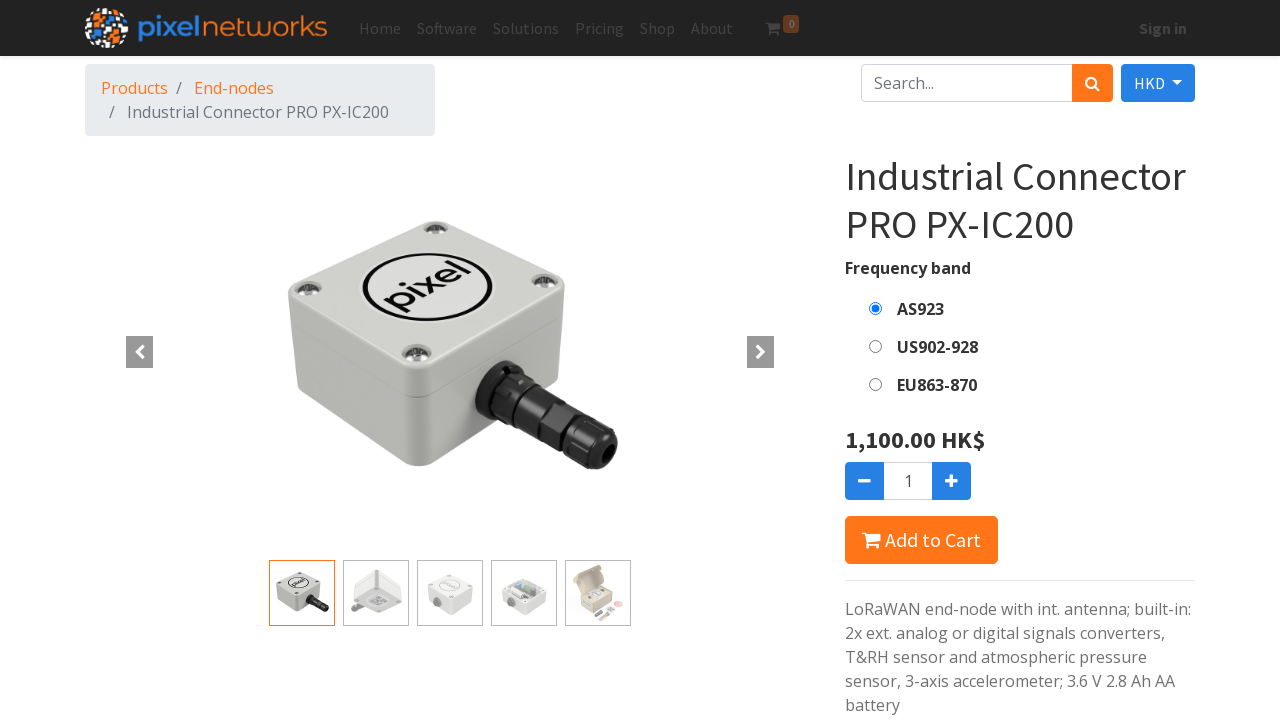

--- FILE ---
content_type: text/html; charset=utf-8
request_url: https://pixel-networks.com/shop/industrial-connector-pro-px-ic200-323?category=6
body_size: 10249
content:


        
        
        

        <!DOCTYPE html>
        
        
            
        
    <html lang="en-US" data-website-id="1" data-oe-company-name="Pixel Networks Ltd">
            
        
            
            
            
            
                
            
        
        
    <head>
                <meta charset="utf-8"/>
                <meta http-equiv="X-UA-Compatible" content="IE=edge,chrome=1"/>
    <meta name="viewport" content="width=device-width, initial-scale=1, user-scalable=no"/>
        <meta name="generator" content="Odoo"/>
        
        
        
            
            
            
        <meta name="description" content="LoRaWAN end-node with int. antenna; built-in: 2x ext. analog or digital signals converters, T&amp;RH sensor and atmospheric pressure sensor, 3-axis accelerometer; 3.6 V 2.8 Ah AA battery"/>
        
        
            
            
            
                
                    
                        <meta property="og:type" content="website"/>
                    
                
                    
                        <meta property="og:title" content="Industrial Connector PRO PX-IC200"/>
                    
                
                    
                        <meta property="og:site_name" content="Pixel Networks Ltd"/>
                    
                
                    
                        <meta property="og:url" content="https://pixel-networks.com/shop/industrial-connector-pro-px-ic200-323?category=6"/>
                    
                
                    
                        <meta property="og:image" content="https://pixel-networks.com/web/image/product.template/323/image_1024?unique=ae9baa0"/>
                    
                
                    
                        <meta property="og:description" content="LoRaWAN end-node with int. antenna; built-in: 2x ext. analog or digital signals converters, T&amp;RH sensor and atmospheric pressure sensor, 3-axis accelerometer; 3.6 V 2.8 Ah AA battery"/>
                    
                
            
            
            
                
                    <meta name="twitter:card" content="summary_large_image"/>
                
                    <meta name="twitter:title" content="Industrial Connector PRO PX-IC200"/>
                
                    <meta name="twitter:image" content="https://pixel-networks.com/web/image/product.template/323/image_1024?unique=ae9baa0"/>
                
                    <meta name="twitter:description" content="LoRaWAN end-node with int. antenna; built-in: 2x ext. analog or digital signals converters, T&amp;RH sensor and atmospheric pressure sensor, 3-axis accelerometer; 3.6 V 2.8 Ah AA battery"/>
                
            
        

        
            
            
        
        <link rel="canonical" href="http://localhost/shop/industrial-connector-pro-px-ic200-323"/>

        <link rel="preconnect" href="https://fonts.gstatic.com/" crossorigin=""/>
    
  

                <title> Industrial Connector PRO PX-IC200 | Pixel Networks </title>
                <link type="image/x-icon" rel="shortcut icon" href="/web/image/website/1/favicon?unique=9b8b5c3"/>
    <link rel="preload" href="/web/static/lib/fontawesome/fonts/fontawesome-webfont.woff2?v=4.7.0" as="font" crossorigin=""/>
    <link type="text/css" rel="stylesheet" href="/web/content/10741-a22a342/1/web.assets_common.css" data-asset-xmlid="web.assets_common" data-asset-version="a22a342"/>
    <link type="text/css" rel="stylesheet" href="/web/content/10742-ba01882/1/web.assets_frontend.css" data-asset-xmlid="web.assets_frontend" data-asset-version="ba01882"/>
        
    
  

                <script id="web.layout.odooscript" type="text/javascript">
                    var odoo = {
                        csrf_token: "471a917b337d803d6d01ffce135f58efd361ee75o1801254318",
                        debug: "",
                    };
                </script>
    <script type="text/javascript">
                odoo.session_info = {"is_admin": false, "is_system": false, "is_website_user": true, "user_id": false, "is_frontend": true, "translationURL": "/website/translations", "cache_hashes": {"translations": "a451d9ef02925ccb700b5466977f5574cefff2c0"}};
                if (!/(^|;\s)tz=/.test(document.cookie)) {
                    const userTZ = Intl.DateTimeFormat().resolvedOptions().timeZone;
                    document.cookie = `tz=${userTZ}; path=/`;
                }
            </script>
    <script defer="defer" type="text/javascript" src="/web/content/8193-a9e7572/1/web.assets_common_minimal_js.js" data-asset-xmlid="web.assets_common_minimal_js" data-asset-version="a9e7572"></script>
    <script defer="defer" type="text/javascript" src="/web/content/8194-9ad155a/1/web.assets_frontend_minimal_js.js" data-asset-xmlid="web.assets_frontend_minimal_js" data-asset-version="9ad155a"></script>
    
        
    
    <script defer="defer" type="text/javascript" data-src="/web/content/10744-fff57cb/1/web.assets_common_lazy.js" data-asset-xmlid="web.assets_common_lazy" data-asset-version="fff57cb"></script>
    <script defer="defer" type="text/javascript" data-src="/web/content/10745-30a856d/1/web.assets_frontend_lazy.js" data-asset-xmlid="web.assets_frontend_lazy" data-asset-version="30a856d"></script>
        
    
  

                
            
        
    </head>
            <body class="">
                
        
    
            
        <div id="wrapwrap" class="   ">
      <header id="top" data-anchor="true" data-name="Header" class="  o_header_fixed">
        <nav data-name="Navbar" class="navbar navbar-expand-lg navbar-light o_colored_level o_cc shadow-sm">
            <div id="top_menu_container" class="container justify-content-start justify-content-lg-between">
                
    <a href="/" class="navbar-brand logo mr-4">
            <span role="img" aria-label="Logo of Pixel Networks" title="Pixel Networks"><img src="/web/image/website/1/logo/Pixel%20Networks?unique=9b8b5c3" class="img img-fluid" alt="Pixel Networks" loading="lazy"/></span>
        </a>
    
                
    <button type="button" data-toggle="collapse" data-target="#top_menu_collapse" class="navbar-toggler ml-auto">
        <span class="navbar-toggler-icon o_not_editable"></span>
    </button>

                <div id="top_menu_collapse" class="collapse navbar-collapse order-last order-lg-0">
                    
    <ul id="top_menu" class="nav navbar-nav o_menu_loading flex-grow-1">
        
                        
                        
                            
    
    <li class="nav-item">
        <a role="menuitem" href="/home" class="nav-link ">
            <span>Home</span>
        </a>
    </li>
    

                        
                            
    
    <li class="nav-item">
        <a role="menuitem" href="/software" class="nav-link ">
            <span>Software</span>
        </a>
    </li>
    

                        
                            
    
    <li class="nav-item">
        <a role="menuitem" href="/solutions" class="nav-link ">
            <span>Solutions</span>
        </a>
    </li>
    

                        
                            
    
    <li class="nav-item">
        <a role="menuitem" href="/services" class="nav-link ">
            <span>Pricing</span>
        </a>
    </li>
    

                        
                            
    
    <li class="nav-item">
        <a role="menuitem" href="/shop" class="nav-link ">
            <span>Shop</span>
        </a>
    </li>
    

                        
                            
    
    <li class="nav-item">
        <a role="menuitem" href="/aboutus" class="nav-link ">
            <span>About</span>
        </a>
    </li>
    

                        
            
        
        
        <li class="nav-item mx-lg-3 divider d-none"></li> <li class="o_wsale_my_cart  nav-item mx-lg-3">
            <a href="/shop/cart" class="nav-link">
                <i class="fa fa-shopping-cart"></i>
                
                <sup class="my_cart_quantity badge badge-primary" data-order-id="">0</sup>
            </a>
        </li>
    
        
                        
            <li class="nav-item ml-lg-auto o_no_autohide_item">
                <a href="/web/login" class="nav-link font-weight-bold">Sign in</a>
            </li>
        
                        
        
        
            
        
    
    
                    
    </ul>

                </div>
                
                <div class="oe_structure oe_structure_solo" id="oe_structure_header_default_1">
            
        </div>
  </div>
        </nav>
    </header>
      <main>
        
            
        
            
            <div itemscope="itemscope" itemtype="http://schema.org/Product" id="wrap" class="js_sale ecom-zoomable zoomodoo-next">
                <section id="product_detail" class="container py-2 oe_website_sale " data-view-track="1">
                    <div class="row">
                        <div class="col-md-4">
                            <ol class="breadcrumb">
                                <li class="breadcrumb-item">
                                    <a href="/shop">Products</a>
                                </li>
                                <li class="breadcrumb-item">
                                    <a href="/shop/category/end-nodes-6">End-nodes</a>
                                </li>
                                <li class="breadcrumb-item active">
                                    <span>Industrial Connector PRO PX-IC200</span>
                                </li>
                            </ol>
                        </div>
                        <div class="col-md-8">
                            <div class="form-inline justify-content-end">
                                
        
    <form method="get" class="o_wsale_products_searchbar_form o_wait_lazy_js " action="/shop/category/end-nodes-6?category=6">
                <div role="search" class="input-group">
        <input type="search" name="search" class="search-query form-control oe_search_box" data-limit="5" data-display-description="true" data-display-price="true" data-display-image="true" placeholder="Search..."/>
        <div class="input-group-append">
            <button type="submit" class="btn btn-primary oe_search_button" aria-label="Search" title="Search"><i class="fa fa-search"></i>
            
        </button>
        </div>
    </div>

                <input name="order" type="hidden" class="o_wsale_search_order_by" value=""/>
                
            
            
        
            </form>
        
    
                                
        
        <div class="dropdown ml-2">
            
            <a role="button" href="#" class="dropdown-toggle btn btn-secondary" data-toggle="dropdown">
                HKD
            </a>
            <div class="dropdown-menu" role="menu">
                
                    <a role="menuitem" class="dropdown-item" href="/shop/change_pricelist/1">
                        <span class="switcher_pricelist" data-pl_id="1">HKD</span>
                    </a>
                
                    <a role="menuitem" class="dropdown-item" href="/shop/change_pricelist/2">
                        <span class="switcher_pricelist" data-pl_id="2">USD</span>
                    </a>
                
            </div>
        </div>
    
                            </div>
                        </div>
                    </div>
                    <div class="row">
                        <div class="col-md-6 col-xl-8">
                            
        
        <div id="o-carousel-product" class="carousel slide" data-ride="carousel" data-interval="0">
            <div class="carousel-outer position-relative">
                <div class="carousel-inner h-100">
                    
                        <div class="carousel-item h-100 active">
                            <div class="d-flex align-items-center justify-content-center h-100"><img src="/web/image/product.product/1095/image_1024/Industrial%20Connector%20PRO%20PX-IC200%20%28AS923%29?unique=ae9baa0" itemprop="image" class="img img-fluid product_detail_img mh-100" alt="Industrial Connector PRO PX-IC200" data-zoom="1" data-zoom-image="/web/image/product.product/1095/image_1920/Industrial%20Connector%20PRO%20PX-IC200%20%28AS923%29?unique=ae9baa0" loading="lazy"/></div>
                        </div>
                    
                        <div class="carousel-item h-100">
                            <div class="d-flex align-items-center justify-content-center h-100"><img src="/web/image/product.image/95/image_1024/Industrial%20Connector%20PRO%20PX-IC200?unique=18a2f3d" itemprop="image" class="img img-fluid product_detail_img mh-100" alt="Industrial Connector PRO PX-IC200" data-zoom="1" data-zoom-image="/web/image/product.image/95/image_1920/Industrial%20Connector%20PRO%20PX-IC200?unique=18a2f3d" loading="lazy"/></div>
                        </div>
                    
                        <div class="carousel-item h-100">
                            <div class="d-flex align-items-center justify-content-center h-100"><img src="/web/image/product.image/96/image_1024/Industrial%20Connector%20PRO%20PX-IC200?unique=b3ba0f2" itemprop="image" class="img img-fluid product_detail_img mh-100" alt="Industrial Connector PRO PX-IC200" data-zoom="1" data-zoom-image="/web/image/product.image/96/image_1920/Industrial%20Connector%20PRO%20PX-IC200?unique=b3ba0f2" loading="lazy"/></div>
                        </div>
                    
                        <div class="carousel-item h-100">
                            <div class="d-flex align-items-center justify-content-center h-100"><img src="/web/image/product.image/97/image_1024/Industrial%20Connector%20PRO%20PX-IC200?unique=b3ba0f2" itemprop="image" class="img img-fluid product_detail_img mh-100" alt="Industrial Connector PRO PX-IC200" data-zoom="1" data-zoom-image="/web/image/product.image/97/image_1920/Industrial%20Connector%20PRO%20PX-IC200?unique=b3ba0f2" loading="lazy"/></div>
                        </div>
                    
                        <div class="carousel-item h-100">
                            <div class="d-flex align-items-center justify-content-center h-100"><img src="/web/image/product.image/98/image_1024/Industrial%20Connector%20PRO%20PX-IC200?unique=e494893" itemprop="image" class="img img-fluid product_detail_img mh-100" alt="Industrial Connector PRO PX-IC200" data-zoom="1" data-zoom-image="/web/image/product.image/98/image_1920/Industrial%20Connector%20PRO%20PX-IC200?unique=e494893" loading="lazy"/></div>
                        </div>
                    
                </div>
                
                    <a class="carousel-control-prev" href="#o-carousel-product" role="button" data-slide="prev">
                        <span class="fa fa-chevron-left p-2" role="img" aria-label="Previous" title="Previous"></span>
                    </a>
                    <a class="carousel-control-next" href="#o-carousel-product" role="button" data-slide="next">
                        <span class="fa fa-chevron-right p-2" role="img" aria-label="Next" title="Next"></span>
                    </a>
                
            </div>
            <div class="d-none d-md-block text-center">
                <ol class="carousel-indicators d-inline-block position-static mx-auto my-0 p-1 text-left">
                    <li data-target="#o-carousel-product" class="d-inline-block m-1 align-top active" data-slide-to="0">
                        <div><img src="/web/image/product.product/1095/image_128/Industrial%20Connector%20PRO%20PX-IC200%20%28AS923%29?unique=ae9baa0" class="img o_image_64_contain" alt="Industrial Connector PRO PX-IC200" loading="lazy"/></div>
                        
                    </li><li data-target="#o-carousel-product" class="d-inline-block m-1 align-top " data-slide-to="1">
                        <div><img src="/web/image/product.image/95/image_128/Industrial%20Connector%20PRO%20PX-IC200?unique=18a2f3d" class="img o_image_64_contain" alt="Industrial Connector PRO PX-IC200" loading="lazy"/></div>
                        
                    </li><li data-target="#o-carousel-product" class="d-inline-block m-1 align-top " data-slide-to="2">
                        <div><img src="/web/image/product.image/96/image_128/Industrial%20Connector%20PRO%20PX-IC200?unique=b3ba0f2" class="img o_image_64_contain" alt="Industrial Connector PRO PX-IC200" loading="lazy"/></div>
                        
                    </li><li data-target="#o-carousel-product" class="d-inline-block m-1 align-top " data-slide-to="3">
                        <div><img src="/web/image/product.image/97/image_128/Industrial%20Connector%20PRO%20PX-IC200?unique=b3ba0f2" class="img o_image_64_contain" alt="Industrial Connector PRO PX-IC200" loading="lazy"/></div>
                        
                    </li><li data-target="#o-carousel-product" class="d-inline-block m-1 align-top " data-slide-to="4">
                        <div><img src="/web/image/product.image/98/image_128/Industrial%20Connector%20PRO%20PX-IC200?unique=e494893" class="img o_image_64_contain" alt="Industrial Connector PRO PX-IC200" loading="lazy"/></div>
                        
                    </li>
                </ol>
            </div>
        </div>
    
                        </div>
                        <div class="col-md-6 col-xl-4" id="product_details">
                            <h1 itemprop="name">Industrial Connector PRO PX-IC200</h1>
                            <span itemprop="url" style="display:none;">/shop/industrial-connector-pro-px-ic200-323</span>
                            <form action="/shop/cart/update" method="POST">
                                <input type="hidden" name="csrf_token" value="471a917b337d803d6d01ffce135f58efd361ee75o1801254318"/>
                                <div class="js_product js_main_product">
                                    
                                        <input type="hidden" class="product_id" name="product_id" value="1095"/>
                                        <input type="hidden" class="product_template_id" name="product_template_id" value="323"/>
                                        
        
        <ul class="list-unstyled js_add_cart_variants flex-column" data-attribute_exclusions="{&quot;exclusions&quot;: {&quot;291&quot;: [], &quot;292&quot;: [], &quot;293&quot;: []}, &quot;parent_exclusions&quot;: {}, &quot;parent_combination&quot;: [], &quot;parent_product_name&quot;: null, &quot;mapped_attribute_names&quot;: {&quot;291&quot;: &quot;Frequency band: AS923&quot;, &quot;292&quot;: &quot;Frequency band: US902-928&quot;, &quot;293&quot;: &quot;Frequency band: EU863-870&quot;}}">
            
                <li data-attribute_id="9" data-attribute_name="Frequency band" class="variant_attribute ">

                    
                    <strong class="attribute_name">Frequency band</strong>

                    

                    
                        <ul data-attribute_id="9" class="list-unstyled ">
                            
                                <li class="form-group js_attribute_value" style="margin: 0;">
                                    <label class="col-form-label">
                                        <div>
                                            <input type="radio" class="js_variant_change radio_input always" checked="True" name="ptal-92" value="291" data-value_id="291" data-value_name="AS923" data-attribute_name="Frequency band"/>
                                            <div class="radio_input_value">
                                                <span>AS923</span>
                                                
                                            </div>
                                        </div>
                                    </label>
                                </li>
                            
                                <li class="form-group js_attribute_value" style="margin: 0;">
                                    <label class="col-form-label">
                                        <div>
                                            <input type="radio" class="js_variant_change radio_input always" name="ptal-92" value="292" data-value_id="292" data-value_name="US902-928" data-attribute_name="Frequency band"/>
                                            <div class="radio_input_value">
                                                <span>US902-928</span>
                                                
                                            </div>
                                        </div>
                                    </label>
                                </li>
                            
                                <li class="form-group js_attribute_value" style="margin: 0;">
                                    <label class="col-form-label">
                                        <div>
                                            <input type="radio" class="js_variant_change radio_input always" name="ptal-92" value="293" data-value_id="293" data-value_name="EU863-870" data-attribute_name="Frequency band"/>
                                            <div class="radio_input_value">
                                                <span>EU863-870</span>
                                                
                                            </div>
                                        </div>
                                    </label>
                                </li>
                            
                        </ul>
                    

                    
                </li>
            
        </ul>
    
                                    
                                    
      <div itemprop="offers" itemscope="itemscope" itemtype="http://schema.org/Offer" class="product_price mt16">
          <h4 class="oe_price_h4 css_editable_mode_hidden">
              <span data-oe-type="monetary" data-oe-expression="combination_info['list_price']" style="text-decoration: line-through; white-space: nowrap;" class="text-danger oe_default_price d-none"><span class="oe_currency_value">1,100.00</span> HK$</span>
              <b data-oe-type="monetary" data-oe-expression="combination_info['price']" class="oe_price" style="white-space: nowrap;"><span class="oe_currency_value">1,100.00</span> HK$</b>
              <span itemprop="price" style="display:none;">1100.0</span>
              <span itemprop="priceCurrency" style="display:none;">HKD</span>
          </h4>
          <h4 class="css_non_editable_mode_hidden decimal_precision" data-precision="2">
            <span><span class="oe_currency_value">1,100.00</span> HK$</span>
          </h4>
      </div>
    
                                    <p class="css_not_available_msg alert alert-warning">This combination does not exist.</p>
                                    
        <div class="css_quantity input-group" contenteditable="false">
            <div class="input-group-prepend">
                <a class="btn btn-secondary js_add_cart_json" aria-label="Remove one" title="Remove one" href="#">
                    <i class="fa fa-minus"></i>
                </a>
            </div>
            <input type="text" class="form-control quantity" data-min="1" name="add_qty" value="1"/>
            <div class="input-group-append">
                <a class="btn btn-secondary float_left js_add_cart_json" aria-label="Add one" title="Add one" href="#">
                    <i class="fa fa-plus"></i>
                </a>
            </div>
        </div>
      <a role="button" id="add_to_cart" class="btn btn-primary btn-lg mt16 js_check_product a-submit d-block d-sm-inline-block" href="#"><i class="fa fa-shopping-cart"></i> Add to Cart</a>
      <div class="availability_messages o_not_editable"></div>
    
                                    <div id="product_option_block"></div>
                                </div>
                            </form>
                            <hr/>
                            <div>
                                <p class="text-muted mt-3" placeholder="A short description that will also appear on documents.">LoRaWAN end-node with int. antenna; built-in: 2x ext. analog or digital signals converters, T&amp;RH sensor and atmospheric pressure sensor, 3-axis accelerometer; 3.6 V 2.8 Ah AA battery</p>
                                <div id="product_attributes_simple">
                                    
                                    <p class="text-muted">
                                        
                                        
                                    </p>
                                </div>
                            </div>
                            <hr/>
                        
            <p class="text-muted">
                <a href="/shop/terms">Terms and Conditions</a><br/>
                30-day money-back guarantee<br/>
                Shipping: 2-3 Business Days
            </p>
        </div>
                    </div>
                </section>
                <div itemprop="description" class="oe_structure oe_empty mt16" id="product_full_description"><section class="s_tabs pt48 pb48 o_colored_level" data-vcss="001" data-snippet="s_tabs" data-name="Tabs" style="">
        <div class="container">
            <div class="s_tabs_main card">
                <div class="s_tabs_nav card-header">
                    <ul class="nav nav-tabs card-header-tabs" role="tablist">
                        <li class="nav-item">
                            <a class="nav-link active" id="nav_tabs_link_1628860834285_11" data-toggle="tab" href="#nav_tabs_content_1628860834285_11" role="tab" aria-controls="nav_tabs_content_1628860834285_11" aria-selected="true" data-original-title="" title="" aria-describedby="tooltip73282">Description</a>
                        </li>
                        <li class="nav-item">
                            <a class="nav-link" id="nav_tabs_link_1628860834285_12" data-toggle="tab" href="#nav_tabs_content_1628860834285_12" role="tab" aria-controls="nav_tabs_content_1628860834285_12" aria-selected="false" data-original-title="" title="" aria-describedby="tooltip573388">Specification</a>
                        </li>
                        
                    </ul>
                </div>
                <div class="s_tabs_content tab-content card-body">
                    <div class="tab-pane fade active show" id="nav_tabs_content_1628860834285_11" role="tabpanel" aria-labelledby="nav_tabs_link_1628860834285_11">
                        <div class="oe_structure oe_empty" data-editor-message="DRAG BUILDING BLOCKS HERE"><section class="s_text_block pt0 pb0" data-snippet="s_text_block" data-name="Text">
        <div class="container s_allow_columns">
            <p><b>OVERVIEW<br></b>Industrial Connector PRO PX-IC200 is an ideal device with Long Range LoRaWAN capabilities for measuring in different environments including the ones with extreme weather conditions. It is easy to install and configure. The PX-IC200 has two generic inputs accessible via a sealed bayonet connector. You can configure the device for an external temperature probe, a pulse counting, an analog-input 0-10 V, a digital-input, a water leakage detector, a switch, a distance sensor, a soil moister sensor and many other options. Industrial Connector PRO can be equipt with extra modules to get features like external PT1000 sensors, load cell input, or output control. The device enclosure has an IP 67 protection level. The device operates on a 3.6 V lithium battery, the service life of which under certain conditions can be up to 10 years. Device is equipped with an NFC (Near Field Communication) module for easy configuration using an Android smartphone. With application “Sensor Settings”, you can change the sample rate, data rate, encryption keys, triggers, activation and much more. In addition, the device can be configured remotely via the LoRaWAN network.<span style="white-space:pre">	</span></p><p><b>FEATURES</b><span style="white-space:pre">	</span></p><ul><li><p>Compliance with LoRaWAN A</p></li><li><p>Use up to 8 channels for LoRa transmission </p></li><li><p>Long battery life</p></li><li><p>One integral LED indicator</p></li><li><p>IP 67 case</p></li><li><p>NFC for easy configuration</p></li><li><p>Internal antenna"<span style="white-space:pre">	</span></p></li></ul><p><b>BENEFITS<br></b>Indoor and Outdoor Monitoring - Facilities Management Insurance Services<span style="white-space:pre">	</span></p>
        </div>
    </section></div>
                    </div>
                    <div class="tab-pane fade" id="nav_tabs_content_1628860834285_12" role="tabpanel" aria-labelledby="nav_tabs_link_1628860834285_12">
                        <div class="oe_structure oe_empty" data-editor-message="DRAG BUILDING BLOCKS HERE"><section class="s_text_block pt0 pb0" data-snippet="s_text_block" data-name="Text">
        <div class="container s_allow_columns">
            <table style='background-color: transparent; border-spacing: 0px; caret-color: rgba(0, 0, 0, 0.75); color: rgba(0, 0, 0, 0.75); font-family: Lato, "Helvetica Neue", Helvetica, sans-serif; font-size: 16.2px; text-indent: 0px; text-size-adjust: auto;'><thead><tr><th style="border-right: 1px solid rgb(220, 220, 220); padding: 8px 12px;">GENERAL</th><th style="border-right-width: 0px; padding: 8px 12px;"></th></tr></thead><tbody><tr><td style="border-right: 1px solid rgb(220, 220, 220); padding: 8px 12px; border-top: 1px solid rgb(220, 220, 220);">Device Name</td><td style="border-right-width: 0px; padding: 8px 12px; border-top: 1px solid rgb(220, 220, 220);">Industrial Connector PRO</td></tr><tr><td style="border-right: 1px solid rgb(220, 220, 220); padding: 8px 12px; border-top: 1px solid rgb(220, 220, 220);">Model</td><td style="border-right-width: 0px; padding: 8px 12px; border-top: 1px solid rgb(220, 220, 220);">PX-IC200/AS/EU/US</td></tr><tr><td style="border-right: 1px solid rgb(220, 220, 220); padding: 8px 12px; border-top: 1px solid rgb(220, 220, 220);">Manufacturer</td><td style="border-right-width: 0px; padding: 8px 12px; border-top: 1px solid rgb(220, 220, 220);">Pixel Networks Ltd</td></tr><tr><td style="border-right: 1px solid rgb(220, 220, 220); padding: 8px 12px; border-top: 1px solid rgb(220, 220, 220);">Review</td><td style="border-right-width: 0px; padding: 8px 12px; border-top: 1px solid rgb(220, 220, 220);">LoRaWAN end-node with int. antenna; built-in: 2x ext. analog or digital signals converters, T&amp;RH sensor and atmospheric pressure sensor, 3-axis accelerometer; 3.6 V 2.8 Ah AA battery</td></tr><tr><td style="border-right: 1px solid rgb(220, 220, 220); padding: 8px 12px; border-top: 1px solid rgb(220, 220, 220);"><b>FUNCTIONALITY</b></td><td style="border-right-width: 0px; padding: 8px 12px; border-top: 1px solid rgb(220, 220, 220);"></td></tr><tr><td style="border-right: 1px solid rgb(220, 220, 220); padding: 8px 12px; border-top: 1px solid rgb(220, 220, 220);">Device Type</td><td style="border-right-width: 0px; padding: 8px 12px; border-top: 1px solid rgb(220, 220, 220);">Smart Connector</td></tr><tr><td style="border-right: 1px solid rgb(220, 220, 220); padding: 8px 12px; border-top: 1px solid rgb(220, 220, 220);">Internal Sensors</td><td style="border-right-width: 0px; padding: 8px 12px; border-top: 1px solid rgb(220, 220, 220);">Temperature, humidity, acceleration, pressure sensors</td></tr><tr><td style="border-right: 1px solid rgb(220, 220, 220); padding: 8px 12px; border-top: 1px solid rgb(220, 220, 220);">External Sensors</td><td style="border-right-width: 0px; padding: 8px 12px; border-top: 1px solid rgb(220, 220, 220);">2x Analog input (0-10 V), Pulse input, 1-wire temperature sensor DS18B20 Input, Switch/Button input, Digital input (Decagon 10HS, EC-5, MaxBotix and GPS sensores), Waterleak cable input</td></tr><tr><td style="border-right: 1px solid rgb(220, 220, 220); padding: 8px 12px; border-top: 1px solid rgb(220, 220, 220);">GNSS</td><td style="border-right-width: 0px; padding: 8px 12px; border-top: 1px solid rgb(220, 220, 220);">no</td></tr><tr><td style="border-right: 1px solid rgb(220, 220, 220); padding: 8px 12px; border-top: 1px solid rgb(220, 220, 220);">GNSS Antenna</td><td style="border-right-width: 0px; padding: 8px 12px; border-top: 1px solid rgb(220, 220, 220);">n/a</td></tr><tr><td style="border-right: 1px solid rgb(220, 220, 220); padding: 8px 12px; border-top: 1px solid rgb(220, 220, 220);">BLE</td><td style="border-right-width: 0px; padding: 8px 12px; border-top: 1px solid rgb(220, 220, 220);">no</td></tr><tr><td style="border-right: 1px solid rgb(220, 220, 220); padding: 8px 12px; border-top: 1px solid rgb(220, 220, 220);">BLE Antenna</td><td style="border-right-width: 0px; padding: 8px 12px; border-top: 1px solid rgb(220, 220, 220);">n/a</td></tr><tr><td style="border-right: 1px solid rgb(220, 220, 220); padding: 8px 12px; border-top: 1px solid rgb(220, 220, 220);"><b>LPWAN</b></td><td style="border-right-width: 0px; padding: 8px 12px; border-top: 1px solid rgb(220, 220, 220);"></td></tr><tr><td style="border-right: 1px solid rgb(220, 220, 220); padding: 8px 12px; border-top: 1px solid rgb(220, 220, 220);">Protocol</td><td style="border-right-width: 0px; padding: 8px 12px; border-top: 1px solid rgb(220, 220, 220);">LoRaWAN A</td></tr><tr><td style="border-right: 1px solid rgb(220, 220, 220); padding: 8px 12px; border-top: 1px solid rgb(220, 220, 220);">Channels</td><td style="border-right-width: 0px; padding: 8px 12px; border-top: 1px solid rgb(220, 220, 220);">8</td></tr><tr><td style="border-right: 1px solid rgb(220, 220, 220); padding: 8px 12px; border-top: 1px solid rgb(220, 220, 220);">Frequency</td><td style="border-right-width: 0px; padding: 8px 12px; border-top: 1px solid rgb(220, 220, 220);">AS 923 MHz, EU 863-870 MHz, US 902-928 MHz</td></tr><tr><td style="border-right: 1px solid rgb(220, 220, 220); padding: 8px 12px; border-top: 1px solid rgb(220, 220, 220);">Tx Power</td><td style="border-right-width: 0px; padding: 8px 12px; border-top: 1px solid rgb(220, 220, 220);">20 dBm</td></tr><tr><td style="border-right: 1px solid rgb(220, 220, 220); padding: 8px 12px; border-top: 1px solid rgb(220, 220, 220);">Rx Sensitivity</td><td style="border-right-width: 0px; padding: 8px 12px; border-top: 1px solid rgb(220, 220, 220);">-140 dBm</td></tr><tr><td style="border-right: 1px solid rgb(220, 220, 220); padding: 8px 12px; border-top: 1px solid rgb(220, 220, 220);">Antenna</td><td style="border-right-width: 0px; padding: 8px 12px; border-top: 1px solid rgb(220, 220, 220);">Internal</td></tr><tr><td style="border-right: 1px solid rgb(220, 220, 220); padding: 8px 12px; border-top: 1px solid rgb(220, 220, 220);">Antenna Gain</td><td style="border-right-width: 0px; padding: 8px 12px; border-top: 1px solid rgb(220, 220, 220);">2 dBi</td></tr><tr><td style="border-right: 1px solid rgb(220, 220, 220); padding: 8px 12px; border-top: 1px solid rgb(220, 220, 220);"><b>BROADBAND</b></td><td style="border-right-width: 0px; padding: 8px 12px; border-top: 1px solid rgb(220, 220, 220);"></td></tr><tr><td style="border-right: 1px solid rgb(220, 220, 220); padding: 8px 12px; border-top: 1px solid rgb(220, 220, 220);">WiFi</td><td style="border-right-width: 0px; padding: 8px 12px; border-top: 1px solid rgb(220, 220, 220);">n/a</td></tr><tr><td style="border-right: 1px solid rgb(220, 220, 220); padding: 8px 12px; border-top: 1px solid rgb(220, 220, 220);">WiFi Antenna</td><td style="border-right-width: 0px; padding: 8px 12px; border-top: 1px solid rgb(220, 220, 220);">n/a</td></tr><tr><td style="border-right: 1px solid rgb(220, 220, 220); padding: 8px 12px; border-top: 1px solid rgb(220, 220, 220);">Cellular</td><td style="border-right-width: 0px; padding: 8px 12px; border-top: 1px solid rgb(220, 220, 220);">n/a</td></tr><tr><td style="border-right: 1px solid rgb(220, 220, 220); padding: 8px 12px; border-top: 1px solid rgb(220, 220, 220);">Cellular Antenna</td><td style="border-right-width: 0px; padding: 8px 12px; border-top: 1px solid rgb(220, 220, 220);">n/a</td></tr><tr><td style="border-right: 1px solid rgb(220, 220, 220); padding: 8px 12px; border-top: 1px solid rgb(220, 220, 220);">Ethernet</td><td style="border-right-width: 0px; padding: 8px 12px; border-top: 1px solid rgb(220, 220, 220);">n/a</td></tr><tr><td style="border-right: 1px solid rgb(220, 220, 220); padding: 8px 12px; border-top: 1px solid rgb(220, 220, 220);"><b>POWER</b></td><td style="border-right-width: 0px; padding: 8px 12px; border-top: 1px solid rgb(220, 220, 220);"></td></tr><tr><td style="border-right: 1px solid rgb(220, 220, 220); padding: 8px 12px; border-top: 1px solid rgb(220, 220, 220);">Source</td><td style="border-right-width: 0px; padding: 8px 12px; border-top: 1px solid rgb(220, 220, 220);">1x 3.6 V AA lithium battery</td></tr><tr><td style="border-right: 1px solid rgb(220, 220, 220); padding: 8px 12px; border-top: 1px solid rgb(220, 220, 220);">Input</td><td style="border-right-width: 0px; padding: 8px 12px; border-top: 1px solid rgb(220, 220, 220);">3.6 V</td></tr><tr><td style="border-right: 1px solid rgb(220, 220, 220); padding: 8px 12px; border-top: 1px solid rgb(220, 220, 220);">Current</td><td style="border-right-width: 0px; padding: 8px 12px; border-top: 1px solid rgb(220, 220, 220);">0.014 / 0.0005 mA</td></tr><tr><td style="border-right: 1px solid rgb(220, 220, 220); padding: 8px 12px; border-top: 1px solid rgb(220, 220, 220);">Output</td><td style="border-right-width: 0px; padding: 8px 12px; border-top: 1px solid rgb(220, 220, 220);">3.6 V</td></tr><tr><td style="border-right: 1px solid rgb(220, 220, 220); padding: 8px 12px; border-top: 1px solid rgb(220, 220, 220);">Battery life</td><td style="border-right-width: 0px; padding: 8px 12px; border-top: 1px solid rgb(220, 220, 220);">10 Years</td></tr><tr><td style="border-right: 1px solid rgb(220, 220, 220); padding: 8px 12px; border-top: 1px solid rgb(220, 220, 220);"><b>USER INTERFACE</b></td><td style="border-right-width: 0px; padding: 8px 12px; border-top: 1px solid rgb(220, 220, 220);"></td></tr><tr><td style="border-right: 1px solid rgb(220, 220, 220); padding: 8px 12px; border-top: 1px solid rgb(220, 220, 220);">LEDs</td><td style="border-right-width: 0px; padding: 8px 12px; border-top: 1px solid rgb(220, 220, 220);">1x LED</td></tr><tr><td style="border-right: 1px solid rgb(220, 220, 220); padding: 8px 12px; border-top: 1px solid rgb(220, 220, 220);">Power Switch</td><td style="border-right-width: 0px; padding: 8px 12px; border-top: 1px solid rgb(220, 220, 220);">no</td></tr><tr><td style="border-right: 1px solid rgb(220, 220, 220); padding: 8px 12px; border-top: 1px solid rgb(220, 220, 220);">Buttons</td><td style="border-right-width: 0px; padding: 8px 12px; border-top: 1px solid rgb(220, 220, 220);">no</td></tr><tr><td style="border-right: 1px solid rgb(220, 220, 220); padding: 8px 12px; border-top: 1px solid rgb(220, 220, 220);">USB</td><td style="border-right-width: 0px; padding: 8px 12px; border-top: 1px solid rgb(220, 220, 220);">no</td></tr><tr><td style="border-right: 1px solid rgb(220, 220, 220); padding: 8px 12px; border-top: 1px solid rgb(220, 220, 220);"><b>MECHANICAL</b></td><td style="border-right-width: 0px; padding: 8px 12px; border-top: 1px solid rgb(220, 220, 220);"></td></tr><tr><td style="border-right: 1px solid rgb(220, 220, 220); padding: 8px 12px; border-top: 1px solid rgb(220, 220, 220);">Size</td><td style="border-right-width: 0px; padding: 8px 12px; border-top: 1px solid rgb(220, 220, 220);">94 x 59 x 35 mm</td></tr><tr><td style="border-right: 1px solid rgb(220, 220, 220); padding: 8px 12px; border-top: 1px solid rgb(220, 220, 220);">Weight</td><td style="border-right-width: 0px; padding: 8px 12px; border-top: 1px solid rgb(220, 220, 220);">100 g</td></tr><tr><td style="border-right: 1px solid rgb(220, 220, 220); padding: 8px 12px; border-top: 1px solid rgb(220, 220, 220);">Color</td><td style="border-right-width: 0px; padding: 8px 12px; border-top: 1px solid rgb(220, 220, 220);">grey</td></tr><tr><td style="border-right: 1px solid rgb(220, 220, 220); padding: 8px 12px; border-top: 1px solid rgb(220, 220, 220);"><b>ENVIRONMENTAL</b></td><td style="border-right-width: 0px; padding: 8px 12px; border-top: 1px solid rgb(220, 220, 220);"></td></tr><tr><td style="border-right: 1px solid rgb(220, 220, 220); padding: 8px 12px; border-top: 1px solid rgb(220, 220, 220);">Temperature</td><td style="border-right-width: 0px; padding: 8px 12px; border-top: 1px solid rgb(220, 220, 220);">-40 / +85 ℃</td></tr><tr><td style="border-right: 1px solid rgb(220, 220, 220); padding: 8px 12px; border-top: 1px solid rgb(220, 220, 220);">Humidity</td><td style="border-right-width: 0px; padding: 8px 12px; border-top: 1px solid rgb(220, 220, 220);">5 / 95%</td></tr><tr><td style="border-right: 1px solid rgb(220, 220, 220); padding: 8px 12px; border-top: 1px solid rgb(220, 220, 220);">IP Rating</td><td style="border-right-width: 0px; padding: 8px 12px; border-top: 1px solid rgb(220, 220, 220);">IP 65</td></tr><tr><td style="border-right: 1px solid rgb(220, 220, 220); padding: 8px 12px; border-top: 1px solid rgb(220, 220, 220);">FEATURES</td><td style="border-right-width: 0px; padding: 8px 12px; border-top: 1px solid rgb(220, 220, 220);"></td></tr><tr><td style="border-right: 1px solid rgb(220, 220, 220); padding: 8px 12px; border-top: 1px solid rgb(220, 220, 220);">In the Box</td><td style="border-right-width: 0px; padding: 8px 12px; border-top: 1px solid rgb(220, 220, 220);">Device, 1 battery</td></tr><tr><td style="border-right: 1px solid rgb(220, 220, 220); padding: 8px 12px; border-top: 1px solid rgb(220, 220, 220);">Software</td><td style="border-right-width: 0px; padding: 8px 12px; border-top: 1px solid rgb(220, 220, 220);">no</td></tr><tr><td style="border-right: 1px solid rgb(220, 220, 220); padding: 8px 12px; border-top: 1px solid rgb(220, 220, 220);">Additional</td><td style="border-right-width: 0px; padding: 8px 12px; border-top: 1px solid rgb(220, 220, 220);">NFC for easy configuration</td></tr><tr><td style="border-right: 1px solid rgb(220, 220, 220); padding: 8px 12px; border-top: 1px solid rgb(220, 220, 220);"><b>CERTIFICATIONS</b></td><td style="border-right-width: 0px; padding: 8px 12px; border-top: 1px solid rgb(220, 220, 220);"></td></tr><tr><td style="border-right: 1px solid rgb(220, 220, 220); padding: 8px 12px; border-top: 1px solid rgb(220, 220, 220);">FCC ID</td><td style="border-right-width: 0px; padding: 8px 12px; border-top: 1px solid rgb(220, 220, 220);">no</td></tr><tr><td style="border-right: 1px solid rgb(220, 220, 220); padding: 8px 12px; border-top: 1px solid rgb(220, 220, 220);">IC</td><td style="border-right-width: 0px; padding: 8px 12px; border-top: 1px solid rgb(220, 220, 220);">no</td></tr><tr><td style="border-right: 1px solid rgb(220, 220, 220); padding: 8px 12px; border-top: 1px solid rgb(220, 220, 220);">Other</td><td style="border-right-width: 0px; padding: 8px 12px; border-top: 1px solid rgb(220, 220, 220);">CE, RU Д-HK.АД71.В.02997/18</td></tr></tbody></table>
        </div>
    </section></div>
                    </div>
                    
                </div>
            </div>
        </div>
    </section></div>
            
  <section class="s_wsale_products_recently_viewed pt24 pb24 o_colored_level d-none" style="min-height: 400px;" data-snippet="s_products_recently_viewed">
    <div class="container">
      <div class="alert alert-info alert-dismissible rounded-0 fade show d-print-none css_non_editable_mode_hidden o_not_editable">
                This is a preview of the recently viewed products by the user.<br/>
                Once the user has seen at least one product this snippet will be visible.
                <button type="button" class="close" data-dismiss="alert" aria-label="Close"> × </button>
            </div>
      <h3 class="text-center mb32">Recently viewed Products</h3>
      <div class="slider o_not_editable"></div>
    </div>
  </section>

        
            </div>
        
      </main>
      <footer id="bottom" data-anchor="true" data-name="Footer" class="o_footer o_colored_level o_cc ">
        <div id="footer" class="oe_structure oe_structure_solo">
      <section class="s_text_block pt48 pb16" data-snippet="s_text_block" data-name="Text" style="">
        <div class="container">
          <div class="row">
            <div class="pb16 o_colored_level col-lg-3">
              <h3>
                <font style="" class="text-o-color-3">PixelNetworks</font>
                <font style="" class="text-o-color-3"> </font>
              </h3>
              <ul class="list-unstyled">
                <li class="list-item py-1">
                  <a href="/" data-original-title="" title="" aria-describedby="tooltip289399">
                    <font style="" class="text-o-color-3" data-original-title="" title="" aria-describedby="tooltip845296">Home</font>
                  </a>
                </li>
                <li class="list-item py-1">
                  <a href="/software" data-original-title="" title="" aria-describedby="tooltip289399">Software </a>
                </li>
                <li class="list-item py-1">
                  <a href="/solutions" data-original-title="" title="" aria-describedby="tooltip383851"> Solutions </a>
                  <br/>
                </li>
                <li class="list-item py-1">
                  <a href="/services">Services</a>
                  <br/>
                </li>
                <li class="list-item py-1">
                  <a href="/aboutus" data-original-title="" title="" aria-describedby="tooltip706697"> About us </a>
                </li>
                <li class="list-item py-1">
                  <a href="/blog" data-original-title="" title="" aria-describedby="tooltip706697"> Blog </a>
                </li>
              </ul>
            </div>
            <div class="pb16 o_colored_level col-lg-3" style="">
              <h3>
                <font style="" class="text-o-color-3">Software</font>
              </h3>
              <ul class="list-unstyled">
                <li class="py-1">
                  <a href="/software#PixelCore" data-original-title="" title="" aria-describedby="tooltip806609">PixelCore
                </a>
                </li>
                <li class="py-1">
                  <a href="/software#PixelCore-Apps" data-original-title="" title="">PixelCore Apps</a>
                </li>
                <li class="py-1">
                  <a href="/software#LoRaWAN-Network-Server" data-original-title="" title="" aria-describedby="tooltip455938">LoRaWAN Network Server</a>
                </li>
                <li class="py-1">
                  <a href="/software#BLE-proximity-solver" data-original-title="" title="" aria-describedby="tooltip230887">BLE proximity solver</a>
                  <a href="http://13.76.160.43:8069/?#">
                    <br data-original-title="" title="" aria-describedby="tooltip583137"/>
                  </a>
                </li>
              </ul>
            </div>
            <div class="pb16 col-lg-3 o_colored_level">
              <h3>
                <font style="" class="text-o-color-3">Contact us</font>
                <br/>
              </h3>
              <ul class="list-unstyled">
                <li class="py-1">
                  <i class="fa fa-1x fa-envelope fa-fw mr-2 text-o-color-4" style=""></i>
                  <a href="mailto:info@pixel-networks.com">
                    <font style="" data-original-title="" title="" aria-describedby="tooltip157859" class="text-o-color-4">info@pixel-networks.com</font>
                  </a>
                </li>
                <li class="py-1">
                  <i class="fa fa-1x fa-fw fa-phone mr-2 text-o-color-4" style=""></i>
                  <span class="o_force_ltr">
                    <a href="tel: +852 3978 5399" data-original-title="" title="" aria-describedby="tooltip217037">
                      <font style="" data-original-title="" title="" aria-describedby="tooltip385964" class="text-o-color-4">+852 3978 5399</font>
                    </a>
                    <a href="tel: +852 3978 5399" data-original-title="" title="" aria-describedby="tooltip217037">
                      <font style="" data-original-title="" title="" aria-describedby="tooltip385964" class="text-o-color-1">
                        <br data-original-title="" title="" aria-describedby="tooltip229431"/>
                      </font>
                    </a>
                  </span>
                </li>
              </ul>
            </div>
            <div class="pb16 o_colored_level col-lg-3" style="">
              <h3>
                <font style="" class="text-o-color-3">Our office</font>
                <br/>
              </h3>
              <p class="text-muted">
                <font class="text-white" color="#ffffff">
                  <span style="caret-color: rgb(34, 34, 34);">1703, 17/F, 303 Hennessy Road, Wanchai,&nbsp;Hong Kong</span>
                </font>
              </p>
            </div>
          </div>
        </div>
      </section>
    </div>
  <div class="o_footer_copyright o_colored_level o_cc" data-name="Copyright">
          <div class="container py-3">
            <div class="row">
              <div class="col-sm text-center text-sm-left text-muted">
                
        
    
                <span class="mr-2 o_footer_copyright_name">Copyright © Pixel-Networks Ltd</span>
              </div>
              <div class="col-sm text-center text-sm-right o_not_editable">
                
        <div class="o_brand_promotion">
            
        
        
        Powered by 
            <a target="_blank" class="badge badge-light" href="http://www.odoo.com?utm_source=db&amp;utm_medium=portal">
                <img alt="Odoo" src="/web/static/src/img/odoo_logo_tiny.png" style="height: 1em; vertical-align: baseline;" loading="lazy"/>
            </a>
        - 
                    An awesome <a target="_blank" href="https://www.odoo.com/page/crm?utm_source=db&amp;utm_medium=portal">Open Source CRM</a>
                
    
        </div>
    
              </div>
            </div>
          </div>
        </div>
      </footer>
        
    
    </div>
        <script id="tracking_code">
            (function(i,s,o,g,r,a,m){i['GoogleAnalyticsObject']=r;i[r]=i[r]||function(){
            (i[r].q=i[r].q||[]).push(arguments)},i[r].l=1*new Date();a=s.createElement(o),
            m=s.getElementsByTagName(o)[0];a.async=1;a.src=g;m.parentNode.insertBefore(a,m)
            })(window,document,'script','//www.google-analytics.com/analytics.js','ga');

            ga('create', 'UA-148196436-1'.trim(), 'auto');
            ga('send','pageview');
        </script>
    
  
        
    </body>
        </html>
    
    

--- FILE ---
content_type: text/plain
request_url: https://www.google-analytics.com/j/collect?v=1&_v=j102&a=1034943443&t=pageview&_s=1&dl=https%3A%2F%2Fpixel-networks.com%2Fshop%2Findustrial-connector-pro-px-ic200-323%3Fcategory%3D6&ul=en-us%40posix&dt=Industrial%20Connector%20PRO%20PX-IC200%20%7C%20Pixel%20Networks&sr=1280x720&vp=1280x720&_u=IEBAAEABAAAAACAAI~&jid=231823968&gjid=1351117249&cid=1330333937.1769718320&tid=UA-148196436-1&_gid=454618063.1769718320&_r=1&_slc=1&z=700096884
body_size: -451
content:
2,cG-H0WC6JRT2W